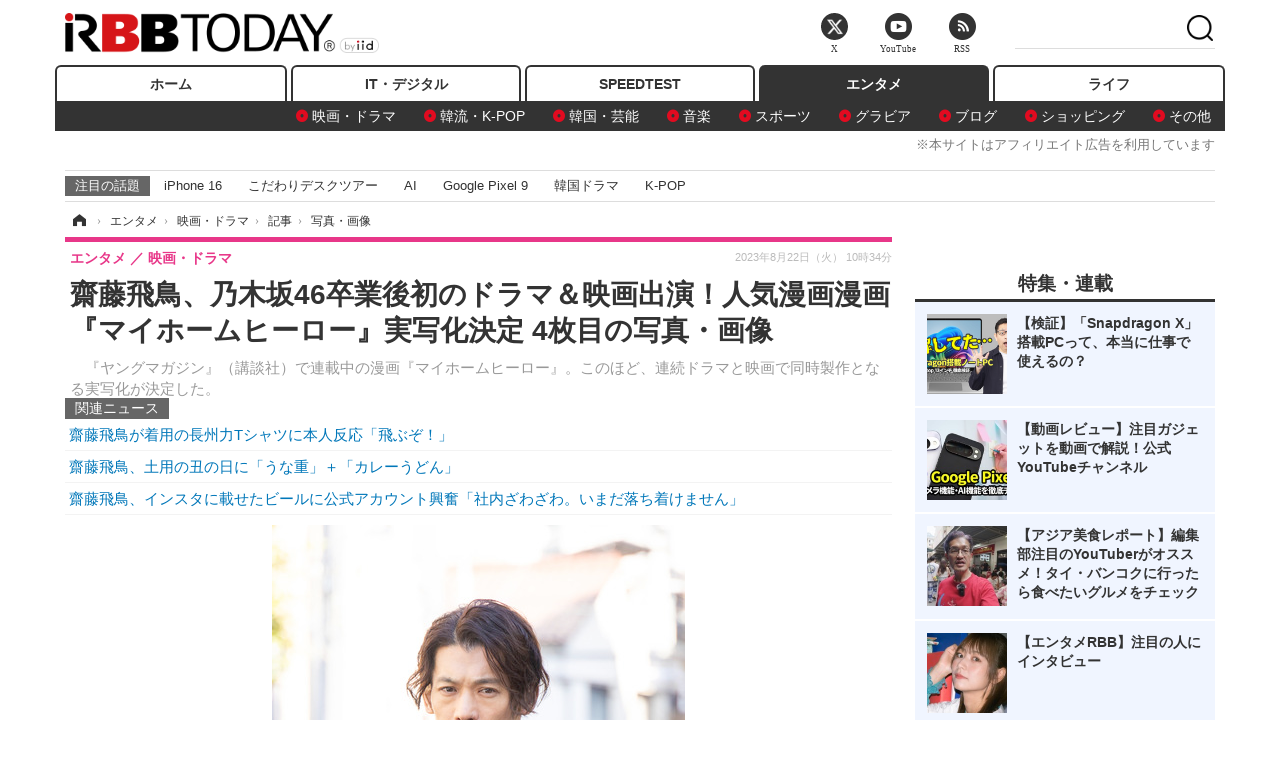

--- FILE ---
content_type: text/html; charset=utf-8
request_url: https://www.rbbtoday.com/article/img/2023/08/22/211900/777110.html
body_size: 12178
content:
<!doctype html>
<html lang="ja" prefix="og: http://ogp.me/ns#">
<head>
<meta charset="UTF-8">
<meta name="viewport" content="width=1170">
<meta property="fb:app_id" content="213710028647386">
<link rel="stylesheet" href="/base/css/a.css?__=2025122404">
<script type="text/javascript">
(function(w,k,v,k2,v2) {
  w[k]=v; w[k2]=v2;
  var val={}; val[k]=v; val[k2]=v2;
  (w.dataLayer=w.dataLayer||[]).push(val);
})(window, 'tpl_name', 'pages/image', 'tpl_page', 'image');
</script>
<script src="/base/scripts/jquery-2.1.3.min.js"></script>
<script type="text/javascript" async src="/base/scripts/a.min.js?__=2025122404"></script>




<!-- Facebook Pixel Code -->
<script>
!function(f,b,e,v,n,t,s){if(f.fbq)return;n=f.fbq=function(){n.callMethod?
n.callMethod.apply(n,arguments):n.queue.push(arguments)};if(!f._fbq)f._fbq=n;
n.push=n;n.loaded=!0;n.version='2.0';n.queue=[];t=b.createElement(e);t.async=!0;
t.src=v;s=b.getElementsByTagName(e)[0];s.parentNode.insertBefore(t,s)}(window,
document,'script','https://connect.facebook.net/en_US/fbevents.js');
fbq('init', '1665201680438262');
fbq('track', 'PageView');
</script>
<noscript><img height="1" width="1" style="display:none"
src="https://www.facebook.com/tr?id=1665201680438262&ev=PageView&noscript=1"
/></noscript>
<!-- DO NOT MODIFY -->
<!-- End Facebook Pixel Code -->




    <title>齋藤飛鳥、乃木坂46卒業後初のドラマ＆映画出演！人気漫画漫画『マイホームヒーロー』実写化決定 4枚目の写真・画像 | RBB TODAY</title>
  <meta name="keywords" content="齋藤飛鳥、乃木坂46卒業後初のドラマ＆映画出演！人気漫画漫画『マイホームヒーロー』実写化決定,画像,写真,ニュース,RBB TODAY">
  <meta name="description" content="　『ヤングマガジン』（講談社）で連載中の漫画『マイホームヒーロー』。このほど、連続ドラマと映画で同時製作となる実写化が決定した。  （C）山川直輝・朝基まさし/講談社/ドラマ「マイホームヒーロー」製作委員会・MBS 4枚目の写真・画像">
  <meta name="thumbnail" content="https://www.rbbtoday.com/imgs/ogp_f/777110.jpg">

    
        <meta name="twitter:title" content="齋藤飛鳥、乃木坂46卒業後初のドラマ＆映画出演！人気漫画漫画『マイホームヒーロー』実写化決定 4枚目の写真・画像 | RBB TODAY">
    <meta name="twitter:card" content="photo">
    <meta name="twitter:site" content="@RBBTODAY">
    <meta name="twitter:url" content="https://www.rbbtoday.com/article/img/2023/08/22/211900/777110.html">
    <meta name="twitter:image" content="https://www.rbbtoday.com/imgs/p/puvWSRmBT8ymJJcQc2fkhylO-UA3Q0JFREdG/777110.jpg">
  
    <meta property="og:title" content="齋藤飛鳥、乃木坂46卒業後初のドラマ＆映画出演！人気漫画漫画『マイホームヒーロー』実写化決定 4枚目の写真・画像 | RBB TODAY">
  <meta property="og:description" content="　『ヤングマガジン』（講談社）で連載中の漫画『マイホームヒーロー』。このほど、連続ドラマと映画で同時製作となる実写化が決定した。  （C）山川直輝・朝基まさし/講談社/ドラマ「マイホームヒーロー」製作委員会・MBS 4枚目の写真・画像">


<meta property="og:type" content="article">
<meta property="og:site_name" content="RBB TODAY">
<meta property="og:url" content="https://www.rbbtoday.com/article/img/2023/08/22/211900/777110.html">
<meta property="og:image" content="https://www.rbbtoday.com/imgs/ogp_f/777110.jpg">

<link rel="apple-touch-icon" sizes="76x76" href="/base/images/touch-icon-76.png">
<link rel="apple-touch-icon" sizes="120x120" href="/base/images/touch-icon-120.png">
<link rel="apple-touch-icon" sizes="152x152" href="/base/images/touch-icon-152.png">
<link rel="apple-touch-icon" sizes="180x180" href="/base/images/touch-icon-180.png">

<meta name='robots' content='max-image-preview:large' /><script>var dataLayer = dataLayer || [];dataLayer.push({'customCategory': 'entertainment','customSubCategory': 'movie','customProvider': 'RBBTODAY','customAuthorId': '200','customAuthorName': 'KT','customPrimaryGigaId': '1607','customPrimaryGigaName': 'ビデオニュース'});</script><meta name="cXenseParse:iid-articleid" content="211900">
<meta name="cXenseParse:iid-article-title" content="齋藤飛鳥、乃木坂46卒業後初のドラマ＆映画出演！人気漫画漫画『マイホームヒーロー』実写化決定">
<meta name="cXenseParse:iid-page-type" content="画像ページ">
<meta name="cXenseParse:iid-page-name" content="image">
<meta name="cXenseParse:iid-category" content="エンタメ">
<meta name="cXenseParse:iid-subcategory" content="映画・ドラマ">
<meta name="cXenseParse:iid-hidden-adsense" content="false">
<meta name="cXenseParse:iid-hidden-other-ad" content="false">
<meta name="cXenseParse:iid-giga-name" content="ビデオニュース">
<meta name="cXenseParse:iid-giga-name" content="エンタメトピックス">
<meta name="cXenseParse:iid-giga-name" content="トップトピックス">
<meta name="cXenseParse:iid-article-type" content="通常記事">
<meta name="cXenseParse:iid-provider-name" content="RBB TODAY">
<meta name="cXenseParse:author" content="KT">
<meta name="cXenseParse:recs:publishtime" content="2023-08-22T10:34:27+0900">
<meta name="cxenseparse:iid-publish-yyyy" content="2023">
<meta name="cxenseparse:iid-publish-yyyymm" content="202308">
<meta name="cxenseparse:iid-publish-yyyymmdddd" content="20230822">
<script async src="https://cdn.cxense.com/track_banners_init.js"></script>
<link rel="canonical" href="https://www.rbbtoday.com/article/img/2023/08/22/211900/777108.html">
<link rel="alternate" media="only screen and (max-width: 640px)" href="https://s.rbbtoday.com/article/img/2023/08/22/211900/777110.html">
<link rel="alternate" type="application/rss+xml" title="RSS" href="https://www.rbbtoday.com/rss20/index.rdf">

</head>

<body class="thm-page-arti-image page-cate--entertainment page-cate--entertainment-movie page-subcate--movie" data-nav="entertainment">
<noscript><iframe src="//www.googletagmanager.com/ns.html?id=GTM-W379ZD"
height="0" width="0" style="display:none;visibility:hidden"></iframe></noscript>
<script>
(function(w,d,s,l,i){w[l]=w[l]||[];w[l].push({'gtm.start':
new Date().getTime(),event:'gtm.js'});var f=d.getElementsByTagName(s)[0],
j=d.createElement(s),dl=l!='dataLayer'?'&l='+l:'';j.async=true;j.src=
'//www.googletagmanager.com/gtm.js?id='+i+dl;f.parentNode.insertBefore(j,f);
})(window,document,'script','dataLayer','GTM-W379ZD');
</script>

<header class="thm-header">
  <div class="header-wrapper cf">
<div class="header-logo">
  <a class="link" href="https://www.rbbtoday.com/" data-sub-title=""><img class="logo" src="/base/images/header-logo.2025122404.png" alt="RBB TODAY | ブロードバンド情報サイト"></a>
</div>
  </div>
<nav class="thm-nav global-nav js-global-nav"><ul class="nav-main-menu js-main-menu"><li class="item js-nav-home nav-home"><a class="link" href="/">ホーム</a><ul class="nav-sub-menu js-sub-menu"></ul><!-- /.nav-sub-menu --></li><!-- /.item --><li class="item js-nav-digital nav-digital"><a class="link" href="/category/digital/">IT・デジタル</a><ul class="nav-sub-menu js-sub-menu"><li class="sub-item"><a  class="link" href="/category/digital/mobilebiz/latest/">スマートフォン</a></li><li class="sub-item"><a  class="link" href="/category/digital/neta/latest/">ネタ</a></li><li class="sub-item"><a  class="link" href="/category/digital/gadget/latest/">ガジェット・ツール</a></li><li class="sub-item"><a  class="link" href="/category/digital/shopping/latest/">ショッピング</a></li><li class="sub-item"><a  class="link" href="/category/digital/others/latest/">その他</a></li></ul><!-- /.nav-sub-menu --></li><!-- /.item --><li class="item js-nav-speed nav-speed"><a class="link" href="https://speed.rbbtoday.com/" target="_blank" rel="noopener">SPEEDTEST</a></li><li class="item js-nav-entertainment nav-entertainment"><a class="link" href="/category/entertainment/">エンタメ</a><ul class="nav-sub-menu js-sub-menu"><li class="sub-item"><a  class="link" href="/category/entertainment/movie/latest/">映画・ドラマ</a></li><li class="sub-item"><a  class="link" href="/category/entertainment/korea/latest/">韓流・K-POP</a></li><li class="sub-item"><a  class="link" href="/category/entertainment/korea-entertainment/latest/">韓国・芸能</a></li><li class="sub-item"><a  class="link" href="/category/entertainment/music/latest/">音楽</a></li><li class="sub-item"><a  class="link" href="/category/entertainment/sports/latest/">スポーツ</a></li><li class="sub-item"><a  class="link" href="/category/entertainment/gravure/latest/">グラビア</a></li><li class="sub-item"><a  class="link" href="/category/entertainment/blog/latest/">ブログ</a></li><li class="sub-item"><a  class="link" href="/category/entertainment/shopping/latest/">ショッピング</a></li><li class="sub-item"><a  class="link" href="/category/entertainment/others/latest/">その他</a></li></ul><!-- /.nav-sub-menu --></li><!-- /.item --><li class="item js-nav-life nav-life"><a class="link" href="/category/life/">ライフ</a><ul class="nav-sub-menu js-sub-menu"><li class="sub-item"><a  class="link" href="/category/life/life-gourmet/latest/">グルメ</a></li><li class="sub-item"><a  class="link" href="/category/life/pet/latest/">ペット</a></li><li class="sub-item"><a  class="link" href="/category/life/shopping/latest/">ショッピング</a></li><li class="sub-item"><a  class="link" href="/category/life/others/latest/">その他</a></li></ul><!-- /.nav-sub-menu --></li><!-- /.item --></ul><!-- /.nav-main-menu --></nav><!-- /.thm-nav --><div style="font-size: .95em; width: 96%; max-width: 1150px; margin:5px auto 0; color:#777; text-align: right;">※本サイトはアフィリエイト広告を利用しています</div>




<dl class="nav-giga cf ">
 <dt class="heading">注目の話題</dt>
 <dd class="keyword">
  <ul>
      <li class="item"><a class="link" href="https://www.rbbtoday.com/article/2024/09/22/223225.html"  target="_blank">iPhone 16</a></li>
      <li class="item"><a class="link" href="https://www.rbbtoday.com/special/4513/recent/" >こだわりデスクツアー</a></li>
      <li class="item"><a class="link" href="https://www.rbbtoday.com/special/2497/recent/"  target="_blank">AI</a></li>
      <li class="item"><a class="link" href="https://www.rbbtoday.com/article/2024/08/23/222587.html"  target="_blank">Google Pixel 9</a></li>
      <li class="item"><a class="link" href="https://www.rbbtoday.com/special/1600/recent/"  target="_blank">韓国ドラマ</a></li>
      <li class="item"><a class="link" href="https://www.rbbtoday.com/special/4579/recent/K-POP"  target="_blank">K-POP</a></li>
  </ul>
 </dd>
</dl>

<!-- global_nav -->
</header>

<div class="thm-body cf">
  <div class="breadcrumb">
<span id="breadcrumbTop"><a class="link" href="https://www.rbbtoday.com/"><span class="item icon icon-bc--home">ホーム</span></a></span>
<i class="separator icon icon-bc--arrow"> › </i>
<span id="BreadcrumbSecond">
  <a class="link" href="/category/entertainment/">
    <span class="item icon icon-bc--entertainment">エンタメ</span>
  </a>
</span>
<i class="separator icon icon-bc--arrow"> › </i>
<span id="BreadcrumbThird">
  <a class="link" href="/category/entertainment/movie/latest/">
    <span class="item icon icon-bc--movie">映画・ドラマ</span>
  </a>
</span>
<i class="separator icon icon-bc--arrow"> › </i>

    <span id="breadcrumbLast"><a class="link" href="/article/2023/08/22/211900.html"><span class="item icon icon-bc--article">記事</span></a></span>
    <i class="separator icon icon-bc--arrow"> › </i>

    <span class="item">写真・画像</span>
  </div>
  <main class="thm-main">
<header class="arti-header">
  <a href="/article/2023/08/22/211900.html?from=image-page-title" class="link-image-page-title">    <h1 class="head">齋藤飛鳥、乃木坂46卒業後初のドラマ＆映画出演！人気漫画漫画『マイホームヒーロー』実写化決定 4枚目の写真・画像</h1>
  </a>  <p class="arti-summary">　『ヤングマガジン』（講談社）で連載中の漫画『マイホームヒーロー』。このほど、連続ドラマと映画で同時製作となる実写化が決定した。</p>
  <div class="group">
    <span class="category-group-name">エンタメ</span>
    <span class="category-name">映画・ドラマ</span>
  </div>
  <div class="date">
    <time class="pubdate" itemprop="datePublished" datetime="2023-08-22T10:34:27+09:00">2023年8月22日（火） 10時34分</time>
  </div>
</header>


<section class="main-pickup pickup">
  <h2 class="caption">関連ニュース</h2>
  <ul class="pickup-list">
      <li class="item item--line"><a class="link" href="/article/2023/08/02/211283.html">齋藤飛鳥が着用の長州力Tシャツに本人反応「飛ぶぞ！」<time class="date" datetime="2023-08-02T14:36:29+09:00"></time></a></li>
      <li class="item item--line"><a class="link" href="/article/2023/07/30/211202.html">齋藤飛鳥、土用の丑の日に「うな重」＋「カレーうどん」<time class="date" datetime="2023-07-30T17:05:40+09:00"></time></a></li>
      <li class="item item--line"><a class="link" href="/article/2023/07/22/210951.html">齋藤飛鳥、インスタに載せたビールに公式アカウント興奮「社内ざわざわ。いまだ落ち着けません」<time class="date" datetime="2023-07-22T11:53:57+09:00"></time></a></li>
  </ul><!-- /.pickup-list -->
</section><div class="arti-content arti-content--image">
  <div class="figure-area figure-area--zoom">
    <figure class="figure">
  
  <a class="link" href="/article/img/2023/08/22/211900/777111.html"><img class="image" src="/imgs/p/5Mv003Y5bG8YWlzdSjWJq4VMdEMsQ0JFREdG/777110.jpg" alt="（C）山川直輝・朝基まさし/講談社/ドラマ「マイホームヒーロー」製作委員会・MBS" width="413" height="620"></a>
      <figcaption class="figcaption">
        <span class="caption">（C）山川直輝・朝基まさし/講談社/ドラマ「マイホームヒーロー」製作委員会・MBS</span>
      </figcaption>
    </figure>
  </div>
  <div class="figure-pagination">
    <ul class="paging-list">
      <li class="item paging-prev"><a class="link icon icon--paging-prev" href="/article/img/2023/08/22/211900/777109.html">前の画像</a></li>
      <li class="item paging-next"><a class="link icon icon--paging-next" href="/article/img/2023/08/22/211900/777111.html">次の画像</a></li>
      <li class="item paging-back">
        <a class="link icon icon--paging-back" href="/article/2023/08/22/211900.html">この記事へ戻る
          <span class="count">4/10</span>
        </a>
      </li>
    </ul>
  </div>


</div>
<ul class="thumb-list cf">

  <li class="item">
    <a class="link" href="/article/img/2023/08/22/211900/777108.html">
      <img class="image" src="/imgs/p/0bAjJyffzYxYtm1NgnP1fE1PNkE4Q0JFREdG/777108.jpg" alt="（C）山川直輝・朝基まさし/講談社/ドラマ「マイホームヒーロー」製作委員会・MBS" width="120" height="120">
    </a>
  </li>

  <li class="item">
    <a class="link" href="/article/img/2023/08/22/211900/777112.html">
      <img class="image" src="/imgs/p/0bAjJyffzYxYtm1NgnP1fE1PNkE4Q0JFREdG/777112.jpg" alt="（C）山川直輝・朝基まさし/講談社/ドラマ「マイホームヒーロー」製作委員会・MBS" width="120" height="120">
    </a>
  </li>

  <li class="item">
    <a class="link" href="/article/img/2023/08/22/211900/777109.html">
      <img class="image" src="/imgs/p/0bAjJyffzYxYtm1NgnP1fE1PNkE4Q0JFREdG/777109.jpg" alt="（C）山川直輝・朝基まさし/講談社/ドラマ「マイホームヒーロー」製作委員会・MBS" width="120" height="120">
    </a>
  </li>

  <li class="item">
    <a class="link" href="/article/img/2023/08/22/211900/777110.html">
      <img class="image" src="/imgs/p/0bAjJyffzYxYtm1NgnP1fE1PNkE4Q0JFREdG/777110.jpg" alt="（C）山川直輝・朝基まさし/講談社/ドラマ「マイホームヒーロー」製作委員会・MBS" width="120" height="120">
    </a>
  </li>

  <li class="item">
    <a class="link" href="/article/img/2023/08/22/211900/777111.html">
      <img class="image" src="/imgs/p/0bAjJyffzYxYtm1NgnP1fE1PNkE4Q0JFREdG/777111.jpg" alt="（C）山川直輝・朝基まさし/講談社/ドラマ「マイホームヒーロー」製作委員会・MBS" width="120" height="120">
    </a>
  </li>

  <li class="item">
    <a class="link" href="/article/img/2023/08/22/211900/777116.html">
      <img class="image" src="/imgs/p/0bAjJyffzYxYtm1NgnP1fE1PNkE4Q0JFREdG/777116.jpg" alt="（C）山川直輝・朝基まさし/講談社/ドラマ「マイホームヒーロー」製作委員会・MBS" width="120" height="120">
    </a>
  </li>

  <li class="item">
    <a class="link" href="/article/img/2023/08/22/211900/777115.html">
      <img class="image" src="/imgs/p/0bAjJyffzYxYtm1NgnP1fE1PNkE4Q0JFREdG/777115.jpg" alt="（C）山川直輝・朝基まさし/講談社/ドラマ「マイホームヒーロー」製作委員会・MBS" width="120" height="120">
    </a>
  </li>

  <li class="item">
    <a class="link" href="/article/img/2023/08/22/211900/777113.html">
      <img class="image" src="/imgs/p/0bAjJyffzYxYtm1NgnP1fE1PNkE4Q0JFREdG/777113.jpg" alt="（C）山川直輝・朝基まさし/講談社/ドラマ「マイホームヒーロー」製作委員会・MBS" width="120" height="120">
    </a>
  </li>

  <li class="item">
    <a class="link" href="/article/img/2023/08/22/211900/777114.html">
      <img class="image" src="/imgs/p/0bAjJyffzYxYtm1NgnP1fE1PNkE4Q0JFREdG/777114.jpg" alt="（C）山川直輝・朝基まさし/講談社/ドラマ「マイホームヒーロー」製作委員会・MBS" width="120" height="120">
    </a>
  </li>

  <li class="item">
    <a class="link" href="/article/img/2023/08/22/211900/777107.html">
      <img class="image" src="/imgs/p/0bAjJyffzYxYtm1NgnP1fE1PNkE4Q0JFREdG/777107.jpg" alt="（C）山川直輝・朝基まさし/講談社" width="120" height="120">
    </a>
  </li>
</ul>


<script class="recruitment-box-updater"
    data-instance-id="box1"
    data-limit="6"
    data-start="1"
    src="/base/scripts/recruitmentBoxUpdater.js?2025072801"
    data-api-url="https://recruitbox.media.iid.jp/sites/rbbtoday.com.json">
</script>

<section class="main-pickup">
  <h2 class="caption">編集部おすすめの記事</h2>
  <ul class="pickup-list cf">


    <li class="item item--box item--cate-entertainment item--cate-entertainment-blog item--subcate-blog"><a class="link" href="/article/2023/08/02/211283.html?pickup_list_click1=true">
      <article class="pickup-content">
        <img class="figure" src="/imgs/square_large/775175.jpg" alt="齋藤飛鳥が着用の長州力Tシャツに本人反応「飛ぶぞ！」 画像" width="140" height="140">
        <span class="figcaption">齋藤飛鳥が着用の長州力Tシャツに本人反応「飛ぶぞ！」<time class="date" datetime="2023-08-02T14:36:29+09:00">2023.8.2(水) 14:36</time></span>
      </article>
    </a></li>

    <li class="item item--box item--cate-entertainment item--cate-entertainment-blog item--subcate-blog"><a class="link" href="/article/2023/07/30/211202.html?pickup_list_click2=true">
      <article class="pickup-content">
        <img class="figure" src="/imgs/square_large/774953.jpg" alt="齋藤飛鳥、土用の丑の日に「うな重」＋「カレーうどん」 画像" width="140" height="140">
        <span class="figcaption">齋藤飛鳥、土用の丑の日に「うな重」＋「カレーうどん」<time class="date" datetime="2023-07-30T17:05:40+09:00">2023.7.30(日) 17:05</time></span>
      </article>
    </a></li>

    <li class="item item--box item--cate-entertainment item--cate-entertainment-others item--subcate-others"><a class="link" href="/article/2023/07/22/210951.html?pickup_list_click3=true">
      <article class="pickup-content">
        <img class="figure" src="/imgs/square_large/774141.jpg" alt="齋藤飛鳥、インスタに載せたビールに公式アカウント興奮「社内ざわざわ。いまだ落ち着けません」 画像" width="140" height="140">
        <span class="figcaption">齋藤飛鳥、インスタに載せたビールに公式アカウント興奮「社内ざわざわ。いまだ落ち着けません」<time class="date" datetime="2023-07-22T11:53:57+09:00">2023.7.22(土) 11:53</time></span>
      </article>
    </a></li>

    <li class="item item--box item--cate-entertainment item--cate-entertainment-sports item--subcate-sports"><a class="link" href="/article/2023/08/21/211877.html?pickup_list_click4=true">
      <article class="pickup-content">
        <img class="figure" src="/base/images/noimage.png" alt="夏の甲子園、23日の決勝は仙台育英 vs 慶応高校！ 画像" width="140" height="140">
        <span class="figcaption">夏の甲子園、23日の決勝は仙台育英 vs 慶応高校！<time class="date" datetime="2023-08-21T15:27:16+09:00">2023.8.21(月) 15:27</time></span>
      </article>
    </a></li>
  </ul>
  <ul class="pickup-list">
    <li class="item item--line item--cate-entertainment item--cate-entertainment-music item--subcate-music"><a class="link" href="/article/2023/08/21/211893.html">日本でファンが急増中！第3・4世代ガールズK-POP徹底分析！<time class="date" datetime="2023-08-21T20:01:32+09:00">2023.8.21(月) 20:01</time></a></li>
    <li class="item item--line item--cate-entertainment item--cate-entertainment-movie item--subcate-movie"><a class="link" href="/article/2023/08/21/211868.html">韓国ドラマ『ムービング』、チャン・ヒス役の美少女は誰？<time class="date" datetime="2023-08-21T10:21:17+09:00">2023.8.21(月) 10:21</time></a></li>
    <li class="item item--line item--cate-entertainment item--cate-entertainment-blog item--subcate-blog"><a class="link" href="/article/2023/08/21/211892.html">写真集発売決定のSTU48・高雄さやか、可愛すぎる浴衣姿披露<time class="date" datetime="2023-08-21T18:29:01+09:00">2023.8.21(月) 18:29</time></a></li>
    <li class="item item--line item--cate-entertainment item--cate-entertainment-others item--subcate-others"><a class="link" href="/article/2023/08/21/211891.html">日比美思、自身2度目の写真展に「胸がいっぱい」<time class="date" datetime="2023-08-21T18:27:12+09:00">2023.8.21(月) 18:27</time></a></li>
  </ul>
</section>

<section class="main-feature">
  <h2 class="caption">特集</h2>
  <div class="feature-group">
    <h3 class="feature-title"><a class="link" href="/special/1607/recent/%E3%83%93%E3%83%87%E3%82%AA%E3%83%8B%E3%83%A5%E3%83%BC%E3%82%B9">ビデオニュース</a></h3>
    <ul class="feature-list cf">

      <li class="item item--main item--cate-digital item--cate-digital-mobilebiz item--subcate-mobilebiz"><a class="link" href="/article/2025/10/23/238504.html">
        <article class="feature-content">
          <img class="figure" src="/imgs/p/80QnbhSu7Qc8HqNqhlkEqilOSkHtQ0JFREdG/958263.png" alt="【動画】iPhone Airは「史上最高の普段使い機」か？買ってはいけない人とベストバイな人" width="260" height="173">
          <span class="figcaption">
            <span class="title">【動画】iPhone Airは「史上最高の普段使い機」か？買ってはいけない人とベストバイな人</span>
            <time class="date" datetime="2025-10-23T13:29:02+09:00">2025年10月23日</time>
            <p class="lead">iPhone Airは軽さや薄さが魅力だが発熱や耐久性に不安も。用途…</p>
          </span>
        </article>
      </a></li>

      <li class="item item--sub item--cate-digital item--cate-digital-gadget item--subcate-gadget"><a class="link" href="/article/2025/10/06/237655.html">
        <article class="feature-content">
          <img class="figure" src="/imgs/p/80QnbhSu7Qc8HqNqhlkEqilOSkHtQ0JFREdG/953076.png" alt="【Oura Ring 4】もうスマートウォッチには戻れない？“指輪”で健康管理する時代が来た【徹底レビュー】" width="260" height="173">
          <span class="figcaption">
            <span class="title">【Oura Ring 4】もうスマートウォッチには戻れない？“指輪”で健康管理する時代が来た【徹底レビュー】</span>
            <time class="date" datetime="2025-10-06T14:46:20+09:00">2025年10月6日</time>
          </span>
        </article>
      </a></li>

      <li class="item item--sub item--cate-life item--cate-life-life-gourmet item--subcate-life-gourmet"><a class="link" href="/article/2025/07/15/233315.html">
        <article class="feature-content">
          <img class="figure" src="/imgs/p/80QnbhSu7Qc8HqNqhlkEqilOSkHtQ0JFREdG/927830.jpg" alt="堺雅人が“巨大ナゲット型ハンマー”を振り下ろす！マクドナルド新CMで「Mr.トクニナルド」として再登場" width="260" height="173">
          <span class="figcaption">
            <span class="title">堺雅人が“巨大ナゲット型ハンマー”を振り下ろす！マクドナルド新CMで「Mr.トクニナルド」として再登場</span>
            <time class="date" datetime="2025-07-15T12:09:43+09:00">2025年7月15日</time>
          </span>
        </article>
      </a></li>
    </ul>
  </div>
  <div class="feature-group">
    <h3 class="feature-title"><a class="link" href="/special/3312/recent/%E3%82%A8%E3%83%B3%E3%82%BF%E3%83%A1%E3%83%88%E3%83%94%E3%83%83%E3%82%AF%E3%82%B9">エンタメトピックス</a></h3>
    <ul class="feature-list cf">

      <li class="item item--main item--cate-entertainment item--cate-entertainment-blog item--subcate-blog"><a class="link" href="/article/2026/01/21/242678.html">
        <article class="feature-content">
          <img class="figure" src="/base/images/noimage.png" alt="人気YouTuber・いけちゃん、インド渡航動画で炎上......現地メディア＆SNSユーザーから批判" width="260" height="173">
          <span class="figcaption">
            <span class="title">人気YouTuber・いけちゃん、インド渡航動画で炎上......現地メディア＆SNSユーザーから批判</span>
            <time class="date" datetime="2026-01-21T21:54:54+09:00">2026年1月21日</time>
            <p class="lead">YouTuberいけちゃんのインド旅行動画が差別的表現や事故画像使…</p>
          </span>
        </article>
      </a></li>

      <li class="item item--sub item--cate-entertainment item--cate-entertainment-others item--subcate-others"><a class="link" href="/article/2026/01/21/242675.html">
        <article class="feature-content">
          <img class="figure" src="/imgs/p/80QnbhSu7Qc8HqNqhlkEqilOSkHtQ0JFREdG/982542.jpg" alt="TBSラジオ、『特別番組 久米宏 ラジオなんですけど』2月7日放送決定......進行は元TBSアナ・堀井美香" width="260" height="173">
          <span class="figcaption">
            <span class="title">TBSラジオ、『特別番組 久米宏 ラジオなんですけど』2月7日放送決定......進行は元TBSアナ・堀井美香</span>
            <time class="date" datetime="2026-01-21T21:53:15+09:00">2026年1月21日</time>
          </span>
        </article>
      </a></li>

      <li class="item item--sub item--cate-entertainment item--cate-entertainment-music item--subcate-music"><a class="link" href="/article/2026/01/21/242671.html">
        <article class="feature-content">
          <img class="figure" src="/imgs/p/80QnbhSu7Qc8HqNqhlkEqilOSkHtQ0JFREdG/982414.png" alt="レディー・ガガ、来日公演記念のYouTube特番を24日配信決定！ 人気楽曲MVを約80分にわたり一挙オンエア" width="260" height="173">
          <span class="figcaption">
            <span class="title">レディー・ガガ、来日公演記念のYouTube特番を24日配信決定！ 人気楽曲MVを約80分にわたり一挙オンエア</span>
            <time class="date" datetime="2026-01-21T17:50:26+09:00">2026年1月21日</time>
          </span>
        </article>
      </a></li>
    </ul>
  </div>
  <div class="feature-group">
    <h3 class="feature-title"><a class="link" href="/special/3309/recent/%E3%83%88%E3%83%83%E3%83%97%E3%83%88%E3%83%94%E3%83%83%E3%82%AF%E3%82%B9">トップトピックス</a></h3>
    <ul class="feature-list cf">

      <li class="item item--main item--cate-life item--cate-life-life-gourmet item--subcate-life-gourmet"><a class="link" href="/article/2026/01/21/242679.html">
        <article class="feature-content">
          <img class="figure" src="/imgs/p/80QnbhSu7Qc8HqNqhlkEqilOSkHtQ0JFREdG/982519.jpg" alt="長崎角煮まんじゅうの専門店・岩崎本舗、バレンタイン限定の遊び心ある新商品を販売！" width="260" height="173">
          <span class="figcaption">
            <span class="title">長崎角煮まんじゅうの専門店・岩崎本舗、バレンタイン限定の遊び心ある新商品を販売！</span>
            <time class="date" datetime="2026-01-21T21:55:13+09:00">2026年1月21日</time>
            <p class="lead">岩崎本舗がバレンタインチョコ風の角煮まんじゅうやギフトセッ…</p>
          </span>
        </article>
      </a></li>

      <li class="item item--sub item--cate-entertainment item--cate-entertainment-blog item--subcate-blog"><a class="link" href="/article/2026/01/21/242678.html">
        <article class="feature-content">
          <img class="figure" src="/base/images/noimage.png" alt="人気YouTuber・いけちゃん、インド渡航動画で炎上......現地メディア＆SNSユーザーから批判" width="260" height="173">
          <span class="figcaption">
            <span class="title">人気YouTuber・いけちゃん、インド渡航動画で炎上......現地メディア＆SNSユーザーから批判</span>
            <time class="date" datetime="2026-01-21T21:54:54+09:00">2026年1月21日</time>
          </span>
        </article>
      </a></li>

      <li class="item item--sub item--cate-life item--cate-life-life-gourmet item--subcate-life-gourmet"><a class="link" href="/article/2026/01/21/242677.html">
        <article class="feature-content">
          <img class="figure" src="/imgs/p/80QnbhSu7Qc8HqNqhlkEqilOSkHtQ0JFREdG/982513.jpg" alt="ローソン、価格そのまま約50%増量「盛りすぎチャレンジ」27日より開催！弁当もスイーツも約1.5倍！" width="260" height="173">
          <span class="figcaption">
            <span class="title">ローソン、価格そのまま約50%増量「盛りすぎチャレンジ」27日より開催！弁当もスイーツも約1.5倍！</span>
            <time class="date" datetime="2026-01-21T21:53:57+09:00">2026年1月21日</time>
          </span>
        </article>
      </a></li>
    </ul>
  </div>
</section>

<section class="main-feature linkbox">
  <div class="feature-group">
  <h2 class="caption">ピックアップ</h2>
  <ul class="feature-list cf">

      <li class="item item--sub"><a class="link" href="https://www.rbbtoday.com/special/1766/recent/"  target="_blank" >
        <article class="feature-content">

          <img class="figure" src="/imgs/p/80QnbhSu7Qc8HqNqhlkEqilOSkHtQ0JFREdG/525439.jpg" alt="【特集】インタビュー" width="260" height="173">
          <span class="figcaption">
            <span class="title">【特集】インタビュー</span>
           </span>
        </article>
      </a></li>
      <li class="item item--sub"><a class="link" href="/special/4170/recent/%E3%82%A8%E3%83%B3%E3%82%B8%E3%83%8B%E3%82%A2%E5%A5%B3%E5%AD%90"  target="_blank" >
        <article class="feature-content">

          <img class="figure" src="/imgs/p/80QnbhSu7Qc8HqNqhlkEqilOSkHtQ0JFREdG/511972.jpg" alt="連載・今週のエンジニア女子" width="260" height="173">
          <span class="figcaption">
            <span class="title">連載・今週のエンジニア女子</span>
           </span>
        </article>
      </a></li>
      <li class="item item--sub"><a class="link" href="/special/4264/recent/%E8%BF%91%E6%9C%AA%E6%9D%A5%EF%BC%81%E3%82%B9%E3%83%9E%E3%83%BC%E3%83%88%E3%83%AD%E3%83%83%E3%82%AF%E3%81%AE%E4%B8%96%E7%95%8C"  target="_blank" >
        <article class="feature-content">

          <img class="figure" src="/imgs/p/80QnbhSu7Qc8HqNqhlkEqilOSkHtQ0JFREdG/515384.jpg" alt="【特集】近未来！スマートロックの世界" width="260" height="173">
          <span class="figcaption">
            <span class="title">【特集】近未来！スマートロックの世界</span>
           </span>
        </article>
      </a></li>
  </ul>
  </div>
</section>

<section class="main-ranking">
  <h3 class="caption">エンタメ アクセスランキング</h3>
  <ol class="ranking-list">

    <li class="item item--cate-entertainment item--cate-entertainment-korea-entertainment item--subcate-korea-entertainment rank rank--first">
    <a class="link" href="/article/2026/01/20/242542.html">
      <article class="ranking-content">
        <img class="figure" src="/imgs/img_related_m/981770.jpg" alt="「王の帰還」EXO、待望のカムバック！2年6カ月ぶりの新AL『REVERXE』ついに解禁" width="260" height="173">
        <h4 class="figcaption">「王の帰還」EXO、待望のカムバック！2年6カ月ぶりの新AL『REVERXE』ついに解禁<time class="date" datetime="2026-01-20T11:17:13+09:00">2026年1月20日 11:17</time></h4>
      </article>
    </a></li>

    <li class="item item--cate-entertainment item--cate-entertainment-korea-entertainment item--subcate-korea-entertainment rank rank--second">
    <a class="link" href="/article/2026/01/19/242508.html">
      <article class="ranking-content">
        <img class="figure" src="/imgs/img_related_m/981581.jpg" alt="元東方神起・ジュンス、ミュージカル進出後に収益大幅アップ？「アイドル時代より100倍…」" width="260" height="173">
        <h4 class="figcaption">元東方神起・ジュンス、ミュージカル進出後に収益大幅アップ？「アイドル時代より100倍…」<time class="date" datetime="2026-01-19T15:47:15+09:00">2026年1月19日 15:47</time></h4>
      </article>
    </a></li>

    <li class="item item--cate-entertainment item--cate-entertainment-korea-entertainment item--subcate-korea-entertainment rank rank--third">
    <a class="link" href="/article/2026/01/19/242504.html">
      <article class="ranking-content">
        <img class="figure" src="/imgs/img_related_m/981547.jpg" alt="注目は「陸上界のaespa・カリナ」と呼ばれる美人陸上選手　ついにシーズン5に突入する『脱出おひとり島』" width="260" height="173">
        <h4 class="figcaption">注目は「陸上界のaespa・カリナ」と呼ばれる美人陸上選手　ついにシーズン5に突入する『脱出おひとり島』<time class="date" datetime="2026-01-19T15:17:12+09:00">2026年1月19日 15:17</time></h4>
      </article>
    </a></li>
    <li class="item item--cate-entertainment item--cate-entertainment-korea-entertainment item--subcate-korea-entertainment rank">
    <a class="link" href="/article/2026/01/19/242496.html">
      <article class="ranking-content">
        <h4 class="title">TWS、デビュー2周年記念イベント「Sparkling Days」開催へ！モーションティザー公開<time class="date" datetime="2026-01-19T12:47:19+09:00">2026年1月19日 12:47</time></h4>
      </article>
    </a></li>
    <li class="item item--cate-entertainment item--cate-entertainment-korea-entertainment item--subcate-korea-entertainment rank">
    <a class="link" href="/article/2026/01/18/242457.html">
      <article class="ranking-content">
        <h4 class="title">『ボイプラ2』発のALPHA DRIVE ONE、チャート好調のまま音楽番組に出演！強烈な存在感<time class="date" datetime="2026-01-18T11:47:12+09:00">2026年1月18日 11:47</time></h4>
      </article>
    </a></li>
    <li class="item item--cate-entertainment item--cate-entertainment-movie item--subcate-movie rank">
    <a class="link" href="/article/2024/09/26/223334.html">
      <article class="ranking-content">
        <h4 class="title">新木優子、伊藤英明の“狂気の演技”に敬服「本当に勉強になりました」<time class="date" datetime="2024-09-26T20:49:27+09:00">2024年9月26日 20:49</time></h4>
      </article>
    </a></li>
    <li class="item item--cate-entertainment item--cate-entertainment-others item--subcate-others rank">
    <a class="link" href="/article/2020/06/01/179428.html">
      <article class="ranking-content">
        <h4 class="title">USJ、6月19日から地域限定で営業再開！大阪府民限定のソフトオープンも実施<time class="date" datetime="2020-06-01T17:02:38+09:00">2020年6月1日 17:02</time></h4>
      </article>
    </a></li>
    <li class="item item--cate-entertainment item--cate-entertainment-korea-entertainment item--subcate-korea-entertainment rank">
    <a class="link" href="/article/2026/01/16/242417.html">
      <article class="ranking-content">
        <h4 class="title">松嶋菜々子×竹野内豊主演の名作が原作　パク・ミニョン、新ドラマの“本読み”でウィ・ハジュンと息ぴったり<time class="date" datetime="2026-01-16T15:47:17+09:00">2026年1月16日 15:47</time></h4>
      </article>
    </a></li>
    <li class="item item--cate-entertainment item--cate-entertainment-movie item--subcate-movie rank">
    <a class="link" href="/article/2022/05/22/198705.html">
      <article class="ranking-content">
        <h4 class="title">注目の“静御前の舞”！『鎌倉殿の13人』第20話<time class="date" datetime="2022-05-22T16:57:10+09:00">2022年5月22日 16:57</time></h4>
      </article>
    </a></li>
    <li class="item item--cate-entertainment item--cate-entertainment-korea-entertainment item--subcate-korea-entertainment rank">
    <a class="link" href="/article/2026/01/20/242587.html">
      <article class="ranking-content">
        <h4 class="title">“ヒョプ様”こと俳優チェ・ジョンヒョプ、光の下で温かい微笑み…新ドラマポスターに視線集中<time class="date" datetime="2026-01-20T16:47:15+09:00">2026年1月20日 16:47</time></h4>
      </article>
    </a></li>
  </ol>
  <p class="more"><a class="link" href="/article/ranking/">
    <span class="inner">アクセスランキングをもっと見る</span>
  </a></p>
</section>


<script src="https://one.adingo.jp/tag/rbbtoday/bc13520a-743a-4c1e-a172-ed754bb92a92.js"></script>

  </main>
  <aside class="thm-aside">




<script type="text/x-handlebars-template" id="box-pickup-list-69713fa0b7b3b">
{{#*inline &quot;li&quot;}}
&lt;li class=&quot;item&quot;&gt;
  &lt;a class=&quot;link&quot; href=&quot;{{link}}&quot; target=&quot;{{target}}&quot; rel=&quot;{{rel}}&quot;&gt;
    &lt;article class=&quot;side-content&quot;&gt;
      {{#if image_url}}
      &lt;img class=&quot;figure&quot; src=&quot;{{image_url}}&quot; alt=&quot;&quot; width=&quot;{{width}}&quot; height=&quot;{{height}}&quot;&gt;
      {{/if}}
      &lt;span class=&quot;figcaption&quot;&gt;
      &lt;span class=&quot;title&quot;&gt;{{{link_text}}}&lt;/span&gt;
{{#if attributes.subtext}}
      &lt;p class=&quot;caption&quot;&gt;{{{attributes.subtext}}}&lt;/p&gt;
{{/if}}
    &lt;/span&gt;
    &lt;/article&gt;
  &lt;/a&gt;
&lt;/li&gt;
{{/inline}}

&lt;h2 class=&quot;caption&quot;&gt;&lt;span class=&quot;inner&quot;&gt;特集・連載&lt;/span&gt;&lt;/h2&gt;
&lt;ul class=&quot;pickup-list&quot;&gt;
{{#each items}}
{{&gt; li}}
{{/each}}
&lt;/ul&gt;
</script>
<section class="sidebox sidebox-pickup special"
        data-link-label="特集・連載" data-max-link="5"
        data-template-id="box-pickup-list-69713fa0b7b3b" data-image-path="/square_large"
        data-no-image="" data-with-image="yes"
        data-highlight-image-path=""
        data-with-subtext="yes"></section>
<section class="sidebox sidebox-news">
  <h2 class="caption"><span class="inner">最新ニュース</span></h2>
  <ul class="news-list">

<li class="item item--highlight">
  <a class="link" href="/article/2026/01/21/242679.html"><article class="side-content">
    <img class="figure" src="/imgs/p/ZVQDFTN5UqxVE2Ad94_CpClOJkGwQ0JFREdG/982519.jpg" alt="長崎角煮まんじゅうの専門店・岩崎本舗、バレンタイン限定の遊び心ある新商品を販売！ 画像" width="360" height="240">
    <span class="figcaption">長崎角煮まんじゅうの専門店・岩崎本舗、バレンタイン限定の遊び心ある新商品を販売！</span>
  </article></a>
</li>

<li class="item">
  <a class="link" href="/article/2026/01/21/242678.html"><article class="side-content">
    <img class="figure" src="/base/images/noimage.png" alt="人気YouTuber・いけちゃん、インド渡航動画で炎上......現地メディア＆SNSユーザーから批判 画像" width="120" height="120">
    <span class="figcaption">人気YouTuber・いけちゃん、インド渡航動画で炎上......現地メディア＆SNSユーザーから批判</span>
  </article></a>
</li>

<li class="item">
  <a class="link" href="/article/2026/01/21/242677.html"><article class="side-content">
    <img class="figure" src="/imgs/p/K1b6_Il35dGfahQhrBXkj01PNkE4QkJFREdG/982513.jpg" alt="ローソン、価格そのまま約50%増量「盛りすぎチャレンジ」27日より開催！弁当もスイーツも約1.5倍！ 画像" width="120" height="120">
    <span class="figcaption">ローソン、価格そのまま約50%増量「盛りすぎチャレンジ」27日より開催！弁当もスイーツも約1.5倍！</span>
  </article></a>
</li>

<li class="item">
  <a class="link" href="/article/2026/01/21/242676.html"><article class="side-content">
    <img class="figure" src="/imgs/p/K1b6_Il35dGfahQhrBXkj01PNkE4QkJFREdG/982525.jpg" alt="チョコレート専門店・ドレンティ、“塩キャラメル味”の新作を販売！阪急うめだ本店＆博多阪急限定 画像" width="120" height="120">
    <span class="figcaption">チョコレート専門店・ドレンティ、“塩キャラメル味”の新作を販売！阪急うめだ本店＆博多阪急限定</span>
  </article></a>
</li>

<li class="item">
  <a class="link" href="/article/2026/01/21/242675.html"><article class="side-content">
    <img class="figure" src="/imgs/p/K1b6_Il35dGfahQhrBXkj01PNkE4QkJFREdG/982542.jpg" alt="TBSラジオ、『特別番組 久米宏 ラジオなんですけど』2月7日放送決定......進行は元TBSアナ・堀井美香 画像" width="120" height="120">
    <span class="figcaption">TBSラジオ、『特別番組 久米宏 ラジオなんですけど』2月7日放送決定......進行は元TBSアナ・堀井美香</span>
  </article></a>
</li>
  </ul>
  <a class="more" href="/article/"><span class="circle-arrow">最新ニュースをもっと見る</span></a>
</section>


<script class="recruitment-box-updater"
    data-instance-id="box2"
    data-limit="4"
    data-start="1"
    src="/base/scripts/recruitmentBoxUpdater.js?2025072801"
    data-api-url="https://recruitbox.media.iid.jp/sites/rbbtoday.com.json">
</script>



<section class="sidebox sidebox-pickup release prtimes2-today ">
  <h2 class="caption">
    <span class="inner">新着リリース一覧</span>
    <img src="https://www.rbbtoday.com/base/images/press_release_provider-prtimes2-today.png" alt="PR TIMES" class="logo">
  </h2>
  <ul class="pickup-list">
    <li class="item">
      <a class="link" href="https://www.rbbtoday.com/release/prtimes2-today/20260122/1192303.html"><article class="side-content">
        <img class="figure" alt="【 三重県 × LEO 】新たな起業家誕生の瞬間！会場参加者募集！ 三重県事業合同デモデイ『TOKOWAKA-MIE DEMO SUMMIT』。2026年3月2日（月）四日市商工会議所にて開催！" src="/release/imgs/list/7098285.jpg">
        <span class="figcaption">
          <span class="title">【 三重県 × LEO 】新たな起業家誕生の瞬間！会場参加者募集！ 三重県事業合同デモデイ『TOKOWAKA-MIE DEMO SUMMIT』。2026年3月2日（月）四日市商工会議所にて開催！</span>
        </span>
      </article></a>
    </li>
  </ul>
  <a class="more" href="/release/prtimes2-today/"><span class="circle-arrow">リリース一覧をもっと見る</span></a>
</section>


  </aside>
</div>
<div class="thm-footer">
<!-- ========== footer navi components ========== -->
  <div class="footer-nav">
    <section class="footer-nav-wrapper inner">
      <h2 class="footer-logo"><a class="link" href="/"><img class="logo" src="/base/images/header-logo.png" alt=""></a></h2>

<!-- ========== footer site map components ========== -->
      <nav class="footer-sitemap">
        <ul class="sitemap-list cf">

         <li class="item item--nav-digital"><a class="link" href="/category/digital/">IT・デジタル</a>
            <ul class="sitemap-sub-list">
              
                              <li class="sub-item"><a class="link" href="/category/digital/mobilebiz/latest/">スマートフォン</a></li>
                              <li class="sub-item"><a class="link" href="/category/digital/neta/latest/">ネタ</a></li>
                              <li class="sub-item"><a class="link" href="/category/digital/gadget/latest/">ガジェット・ツール</a></li>
                              <li class="sub-item"><a class="link" href="/category/digital/shopping/latest/">ショッピング</a></li>
                              <li class="sub-item"><a class="link" href="/category/digital/others/latest/">その他</a></li>
                          </ul><!-- /.sitemap-sub-list -->
         </li>
          <li class="item item--nav-speed"><a class="link" href="https://speed.rbbtoday.com/" target="_blank" rel="noopener">SPEEDTEST</a></li>
          <li class="item item--nav-entertainment"><a class="link" href="/category/entertainment/">エンタメ</a>
            <ul class="sitemap-sub-list">
              
                              <li class="sub-item"><a class="link" href="/category/entertainment/movie/latest/">映画・ドラマ</a></li>
                              <li class="sub-item"><a class="link" href="/category/entertainment/korea/latest/">韓流・K-POP</a></li>
                              <li class="sub-item"><a class="link" href="/category/entertainment/korea-entertainment/latest/">韓国・芸能</a></li>
                              <li class="sub-item"><a class="link" href="/category/entertainment/music/latest/">音楽</a></li>
                              <li class="sub-item"><a class="link" href="/category/entertainment/sports/latest/">スポーツ</a></li>
                              <li class="sub-item"><a class="link" href="/category/entertainment/gravure/latest/">グラビア</a></li>
                              <li class="sub-item"><a class="link" href="/category/entertainment/blog/latest/">ブログ</a></li>
                              <li class="sub-item"><a class="link" href="/category/entertainment/shopping/latest/">ショッピング</a></li>
                              <li class="sub-item"><a class="link" href="/category/entertainment/others/latest/">その他</a></li>
                          </ul><!-- /.sitemap-sub-list -->           
         </li>
         <li class="item item--nav-life"><a class="link" href="/category/life/">ライフ</a>
            <ul class="sitemap-sub-list">
              
                              <li class="sub-item"><a class="link" href="/category/life/life-gourmet/latest/">グルメ</a></li>
                              <li class="sub-item"><a class="link" href="/category/life/pet/latest/">ペット</a></li>
                              <li class="sub-item"><a class="link" href="/category/life/shopping/latest/">ショッピング</a></li>
                              <li class="sub-item"><a class="link" href="/category/life/others/latest/">その他</a></li>
                          </ul><!-- /.sitemap-sub-list -->
         </li>

        </ul><!-- /.sitemap-list -->

        <ul class="sitemap-list pr cf">
          <li class="item item--nav-s"><a class="link" href="/release/prtimes2-today/">PR TIMES</a></li>
          <li class="item item--nav-s"><a class="link" href="/pages/ad/atpress.html">@Press</a></li>
          <li class="item item--nav-s"><a class="link" href="/release/dreamnews/">DreamNews</a></li>
          <li class="item item--nav-l"><a class="link" href="/release/kyodonews_kokunai/">共同通信PRワイヤー(国内)</a></li>
          <li class="item item--nav-l"><a class="link" href="/release/kyodonews_kaigai/">共同通信PRワイヤー(海外)</a></li>
        </ul><!-- /.sitemap-list -->
      </nav><!-- /.footer-sitemap -->
<!-- ========== footer site map components ========== -->

<!-- ========== footer control components ========== -->
      <div class="footer-control">
        <ul class="control-list cf">
          <li class="item item--social">
            <a class="link icon icon--header-twitter" href="https://twitter.com/RBBTODAY" target="_blank">X</a>
            <a class="link icon icon--header-youtube" href="https://www.youtube.com/user/rbbtodaycom" target="_blank">YouTube</a>
            <a class="link icon icon--header-feed" href="https://www.rbbtoday.com/rss20/index.rdf" target="_blank">RSS</a>
          </li>
        </ul><!-- /.footer-nav-list -->
      </div>
<!-- ========== footer control components ========== -->

    </section><!-- /.footer-nav-wrapper -->
  </div><!-- /.footer-nav -->
<!-- ========== footer navi components ========== --><!-- ========== iid common footer ========== -->
  <footer class="footer-common-link">

    <nav class="common-link-nav inner">
      <ul class="common-link-list cf">
        <li class="item"><a class="link" href="https://www.iid.co.jp/contact/media_contact.html?recipient=rbb">お問い合わせ</a></li>
        <li class="item"><a class="link" href="https://media.iid.co.jp/media/rbbtoday" target="_blank">広告掲載のお問い合わせ</a></li>
        <li class="item"><a class="link" href="http://www.iid.co.jp/company/" target="_blank" rel="nofollow">会社概要</a></li>
        <li class="item"><a class="link" href="http://www.iid.co.jp/company/pp.html" target="_blank" rel="nofollow">個人情報保護方針</a></li>
        <li class="item"><a class="link" href="http://www.iid.co.jp/news/" target="_blank" rel="nofollow">イードからのリリース情報</a></li>
        <li class="item"><a class="link" href="http://www.iid.co.jp/recruit/" target="_blank" rel="nofollow">スタッフ募集</a></li>
        <li class="item item--copyright item--affiliate">紹介した商品/サービスを購入、契約した場合に、売上の一部が弊社サイトに還元されることがあります。</li>
        <li class="item item--copyright">当サイトに掲載の記事・見出し・写真・画像の無断転載を禁じます。Copyright &copy; 2026 IID, Inc.</li>
      </ul>
    </nav>

  </footer><!-- /.footer-common-link -->
<!-- ========== iid common footer ========== -->
</div>

<script src="https://cdn.rocket-push.com/main.js" charset="utf-8" data-pushman-token="6097b31f9762852d6f7699494dcdfc0c76504dc281b8b00cd9db7c6f9b75d3d5"></script>
<script src="https://cdn.rocket-push.com/sitepush.js" charset="utf-8" data-pushman-token="6097b31f9762852d6f7699494dcdfc0c76504dc281b8b00cd9db7c6f9b75d3d5"></script>

<script>(function(w,d,s,l,i){w[l]=w[l]||[];w[l].push({'gtm.start':
new Date().getTime(),event:'gtm.js'});var f=d.getElementsByTagName(s)[0],
j=d.createElement(s),dl=l!='dataLayer'?'&l='+l:'';j.async=true;j.src=
'https://www.googletagmanager.com/gtm.js?id='+i+dl;f.parentNode.insertBefore(j,f);
})(window,document,'script','dataLayer','GTM-MN3GZC2V');</script>

<!-- QUANTオーディエンスインサイトツール用のタグ -->
<script src='//static.quant.jp/lait.js' data-lait='on' data-sid='6ff33e436e8d1b69470f14d284811a05' data-tag-version='1.0.0' defer async></script>
<script src="//js.glossom.jp/gaat.js" data-tid="UA-194301062-18" data-sid="6ff33e436e8d1b69470f14d284811a05"></script>
<!-- /QUANTオーディエンスインサイトツール用のタグ -->

<div id="cxj_bb25ea3444be8167a4400771c581e42920a93178"></div>
<script type="text/javascript">
    var cX = window.cX = window.cX || {}; cX.callQueue = cX.callQueue || [];
    cX.CCE = cX.CCE || {}; cX.CCE.callQueue = cX.CCE.callQueue || [];
    cX.CCE.callQueue.push(['run',{
        widgetId: 'bb25ea3444be8167a4400771c581e42920a93178',
        targetElementId: 'cxj_bb25ea3444be8167a4400771c581e42920a93178',
        width: '100%',
        height: '1'
    }]);
</script>
<div id="cxj_43b1575026d02d0377253e83c88c29026a2e282d"></div>
<script type="text/javascript">
    var cX = window.cX = window.cX || {}; cX.callQueue = cX.callQueue || [];
    cX.CCE = cX.CCE || {}; cX.CCE.callQueue = cX.CCE.callQueue || [];
    cX.CCE.callQueue.push(['run',{
        widgetId: '43b1575026d02d0377253e83c88c29026a2e282d',
        targetElementId: 'cxj_43b1575026d02d0377253e83c88c29026a2e282d',
        width: '100%',
        height: '1'
    }]);
</script>

<script type="text/javascript" charset="UTF-8">document.write(unescape("%3Cscript src='//img.ak.impact-ad.jp/ut/7600dbfe68b90c3f_1078.js' type='text/javascript' charset='UTF-8' %3E%3C/script%3E"));</script><!-- ========== header control components ========== --><!-- : CSS でヘッダー位置へ表示させます --><!-- : アイコンを表示させる場合は CSS を使います --><div class="header-control"><ul class="control-list"><li class="item item--header-search" id="gcse"><div class="gcse-searchbox-only" data-resultsUrl="/pages/search.html"></div></li><li class="item item--social"><a class="link icon icon--header-twitter" href="https://twitter.com/RBBTODAY" target="_blank">X</a><a class="link icon icon--header-youtube" href="https://www.youtube.com/user/rbbtodaycom" target="_blank">YouTube</a><a class="link icon icon--header-feed" href="https://www.rbbtoday.com/rss20/index.rdf" target="_blank">RSS</a></li></ul></div><!-- /.header-control --><!-- ========== header control components ========== --><!-- ========== scroll top components ========== --><a href="#" class="page-top js-page-top">page top</a><!-- ========== scroll top components ========== -->
<script type="application/ld+json">
{
  "@context": "http://schema.org",
  "@type": "BreadcrumbList",
  "itemListElement": [
    {
      "@type": "ListItem",
      "position": 1,
      "item": {
        "@id": "/",
        "name": "TOP"
      }
    }

    ,{
      "@type": "ListItem",
      "position": 2,
      "item": {
        "@id": "https://www.rbbtoday.com/category/entertainment/",
        "name": "エンタメ"
      }
    },
    {
      "@type": "ListItem",
      "position": 3,
      "item": {
        "@id": "https://www.rbbtoday.com/category/entertainment/movie/latest/",
        "name": "映画・ドラマ"
      }
    },
    {
      "@type": "ListItem",
      "position": 4,
      "item": {
        "@id": "https://www.rbbtoday.com/article/2023/08/22/211900.html",
        "name": "記事"
      }
    },
    {
      "@type": "ListItem",
      "position": 5,
      "item": {
        "@id": "https://www.rbbtoday.com/article/img/2023/08/22/211900/777110.html",
        "name": "写真・画像"
      }
    }

  ]
}
</script></body></html>

--- FILE ---
content_type: text/javascript;charset=utf-8
request_url: https://id.cxense.com/public/user/id?json=%7B%22identities%22%3A%5B%7B%22type%22%3A%22ckp%22%2C%22id%22%3A%22mkoiiht7ma59243x%22%7D%2C%7B%22type%22%3A%22lst%22%2C%22id%22%3A%223hgg8q4op68xf3ry03ykuoyhwp%22%7D%2C%7B%22type%22%3A%22cst%22%2C%22id%22%3A%223hgg8q4op68xf3ry03ykuoyhwp%22%7D%5D%7D&callback=cXJsonpCB4
body_size: 204
content:
/**/
cXJsonpCB4({"httpStatus":200,"response":{"userId":"cx:ssdccuttdz7p1f7k07wumx6w1:hnmhylkqd3ic","newUser":false}})

--- FILE ---
content_type: text/javascript;charset=utf-8
request_url: https://api.cxense.com/public/widget/data?json=%7B%22context%22%3A%7B%22referrer%22%3A%22%22%2C%22categories%22%3A%7B%22testgroup%22%3A%2269%22%7D%2C%22parameters%22%3A%5B%7B%22key%22%3A%22userState%22%2C%22value%22%3A%22anon%22%7D%2C%7B%22key%22%3A%22newuser%22%2C%22value%22%3A%22true%22%7D%2C%7B%22key%22%3A%22hour%22%2C%22value%22%3A%2221%22%7D%2C%7B%22key%22%3A%22wday%22%2C%22value%22%3A%22Wed%22%7D%2C%7B%22key%22%3A%22testGroup%22%2C%22value%22%3A%2269%22%7D%2C%7B%22key%22%3A%22newuser_S%22%2C%22value%22%3A%22true%22%7D%2C%7B%22key%22%3A%22testgroup%22%2C%22value%22%3A%2269%22%7D%5D%2C%22autoRefresh%22%3Afalse%2C%22url%22%3A%22https%3A%2F%2Fwww.rbbtoday.com%2Farticle%2Fimg%2F2023%2F08%2F22%2F211900%2F777110.html%22%2C%22browserTimezone%22%3A%220%22%7D%2C%22widgetId%22%3A%22bb25ea3444be8167a4400771c581e42920a93178%22%2C%22user%22%3A%7B%22ids%22%3A%7B%22usi%22%3A%22mkoiiht7ma59243x%22%7D%7D%2C%22prnd%22%3A%22mkoiiht7sptg9hfu%22%7D&media=javascript&sid=1146329611376219947&k=newuser&widgetId=bb25ea3444be8167a4400771c581e42920a93178&resizeToContentSize=true&useSecureUrls=true&usi=mkoiiht7ma59243x&rnd=778442439&prnd=mkoiiht7sptg9hfu&tzo=0&callback=cXJsonpCB1
body_size: 5224
content:
/**/
cXJsonpCB1({"httpStatus":200,"response":{"items":[{"dominantimage":"https://www.rbbtoday.com/imgs/ogp_f/981581.jpg","dominantthumbnail":"https://content-thumbnail.cxpublic.com/content/dominantthumbnail/1da53963968c73be496a9ddef4d7fa50d0c1b912.jpg?696dd384","description":"歌手兼ミュージカル俳優のキム・ジュンスが、ミュージカル進出後の収益について率直に語り、話題を集めている。","campaign":"2","testId":"157","id":"1da53963968c73be496a9ddef4d7fa50d0c1b912","placement":"1000","collection":"Collection 1","title":"元東方神起・ジュンス、ミュージカル進出後に収益大幅アップ?「アイドル時代より100倍...」 | RBB TODAY","click_url":"https://api.cxense.com/public/widget/click/[base64]","url":"https://s.rbbtoday.com/article/2026/01/19/242508.html"}],"template":"<!--%\n(function() {\n  const cxjLbcPianoMemRelate = new CxjLbcPianoMemRelateClass();\n  cxjLbcPianoMemRelate.setData();\n}());\n%-->","style":"","head":"class CxjLbcPianoMemRelateClass {\nconstructor() {\n  this.mms_user = {name: '', email: '', token: '', member_id: ''};\n  this.cxj = {debug: false, count: 0, segments: []};\n  this.data = {\n    '786':{'aakhy43lwofk':'【LBC】会社名_SUBARU','aakhy43lwofl':'【LBC】会社名_アウディジャパン販売','aakhy43lwofj':'【LBC】会社名_スズキ','aakhy43lwofi':'【LBC】会社名_トヨタ自動車','aa9eukt0lxmt':'【LBC】会社名_ビー・エム・ダブリュー','aakhy43lwofh':'【LBC】会社名_マツダ','aavl1e31qekd':'【LBC】会社名_三菱自動車','a9ybr1itzgic':'【LBC】会社名_日産自動車','a9ybr1itzgib':'【LBC】会社名_本田技研工業','aavmet0k91a1':'【LBC】会社名_ダイハツ工業','aavmet0k91a0':'【LBC】会社名_ボルボ・カー・ジャパン','aavmvm46wk8s':'【LBC】会社名_Aiming','aakjs2xf3rqd':'【LBC】会社名_Cygames','aakjs2xf3rqj':'【LBC】会社名_DMM.com','a9ydkxsw2uvd':'【LBC】会社名_KADOKAWA','a9ydkxsw2uvl':'【LBC】会社名_MIXI','aakjs2xf3rqh':'【LBC】会社名_ScopeNext','aa9goh8to8yi':'【LBC】会社名_アークシステムワークス','aavmvm46wk8v':'【LBC】会社名_アイディス','aavmvm46wk8u':'【LBC】会社名_アカツキ','aavmvm46wk8q':'【LBC】会社名_エイリム','aa9goh8to8yf':'【LBC】会社名_カプコン','aavmvm46wk8p':'【LBC】会社名_ガンホー・オンライン・エンターテイメント','a9ydkxsw2uvg':'【LBC】会社名_グランディング','a9ydkxsw2uvk':'【LBC】会社名_ゲームフリーク','aavmvm46wk8t':'【LBC】会社名_コーエー','aakjs2xf3rqf':'【LBC】会社名_コーエーテクモゲームス','a9ydkxsw2uvb':'【LBC】会社名_コナミグループ','a9ydkxsw2uvh':'【LBC】会社名_コロプラ','aakjs2xf3rqi':'【LBC】会社名_サードウェーブ','aakjs2xf3rqe':'【LBC】会社名_スクウェア・エニックス','aakjs2xf3rqg':'【LBC】会社名_スパイク・チュンソフト','aavmvm46wk8o':'【LBC】会社名_セガサミーホールディングス','aakjs2xf3rqk':'【LBC】会社名_ソニーグローバルソリューションズ','aakjs2xf3rql':'【LBC】会社名_タイトー','aa9goh8to8yj':'【LBC】会社名_トイロジック','aa9goh8to8yg':'【LBC】会社名_ネクソン','aa9goh8to8yh':'【LBC】会社名_ハピネット','aavmvm46wk8n':'【LBC】会社名_バンダイナムコエンターテインメント','a9ydkxsw2uvm':'【LBC】会社名_バンダイナムコオンライン','a9ydkxsw2uvi':'【LBC】会社名_ポケモン','a9ydkxsw2uvf':'【LBC】会社名_マーベラス','a9ydkxsw2uvj':'【LBC】会社名_ユニットコム','a9ydkxsw2uve':'【LBC】会社名_任天堂','aa9h4uzcrz88':'【LBC】会社名_北海道教育委員会','aavnbv87swkr':'【LBC】会社名_仙台市教育委員会','aavnbv87swks':'【LBC】会社名_横浜市教育委員会','aakk8bvkl70r':'【LBC】会社名_兵庫県教育委員会','aa9h4uzcrz89':'【LBC】会社名_千葉県教育委員会','aakk8bvkl70s':'【LBC】会社名_神奈川教育委員会','aakk8bvkl70t':'【LBC】会社名_岐阜県教育委員会事務局','aavnbv87swkt':'【LBC】会社名_岡崎市教育委員会','aakk8bvkl70u':'【LBC】会社名_神戸市教育委員会','aa9h4uzcrz8a':'【LBC】会社名_金沢市教育委員会','aa9h4uzcrz8b':'【LBC】会社名_愛知県教育委員会','aavnbv87swku':'【LBC】会社名_沖縄市教育委員会','aa9h4uzcrz8c':'【LBC】会社名_札幌市教育委員会','a9ye19z3ru10':'【LBC】会社名_静岡県教育委員会','aakk8bvkl70v':'【LBC】会社名_福島県教育委員会','aavnbv87swkw':'【LBC】会社名_福井県教育委員会','a9ye19z3ru11':'【LBC】会社名_山口県教育委員会','aavnbv87swkx':'【LBC】会社名_高知県教育委員会','aavnbv87swky':'【LBC】会社名_広島市教育委員会','aa9h4uzcrz8d':'【LBC】会社名_佐世保市教育委員会','aavnbv87swl0':'【LBC】会社名_鴻巣市教育委員会','aavnbv87swl1':'【LBC】会社名_松戸市教育委員会','aa9h4uzcrz8e':'【LBC】会社名_新潟市教育委員会','aakk8bvkl70w':'【LBC】会社名_石垣市教育委員会','aavnbv87swl2':'【LBC】会社名_岡山市教育委員会','a9ye19z3ru12':'【LBC】会社名_本巣市教育委員会','aa9h4uzcrz8f':'【LBC】会社名_松山市教育委員会','aa9h4uzcrz8g':'【LBC】会社名_岐阜市教育委員会','aa9h4uzcrz8h':'【LBC】会社名_津島市教育委員会','aakk8bvkl70x':'【LBC】会社名_府中町教育委員会','a9ye19z3ru13':'【LBC】会社名_沼津市教育委員会','aavnbv87swl4':'【LBC】会社名_上尾市教育委員会','aavnbv87swl5':'【LBC】会社名_町田市教育委員会','aakk8bvkl70y':'【LBC】会社名_茅ヶ崎市教育委員会','aavnbv87swl6':'【LBC】会社名_山口市教育委員会','a9ye19z3ru14':'【LBC】会社名_湖西市教育委員会','a9ye19z3ru15':'【LBC】会社名_水戸市教育委員会','aavnbv87swl7':'【LBC】会社名_越谷市教育委員会','a9ye19z3ru16':'【LBC】会社名_江戸川区教育委員会','aakk8bvkl710':'【LBC】会社名_東村山市教育委員会','aa9h4uzcrz8i':'【LBC】会社名_波佐見町教育委員会','aavnbv87swl8':'【LBC】会社名_高砂市教育委員会','aavnbv87swl9':'【LBC】会社名_富岡市教育委員会','aakk8bvkl711':'【LBC】会社名_我孫子市教育委員会','a9ye19z3ru18':'【LBC】会社名_甲州市教育委員会','aa9h4uzcrz8j':'【LBC】会社名_那須塩原市教育委員会','aavnbv87swla':'【LBC】会社名_京田辺市教育委員会','aakk8bvkl712':'【LBC】会社名_掛川市教育委員会','aakk8bvkl713':'【LBC】会社名_羽島市教育委員会','aa9h4uzcrz8k':'【LBC】会社名_愛西市教育委員会','a9ye19z3ru19':'【LBC】会社名_久喜市教育委員会','aakk8bvkl714':'【LBC】会社名_幸手市教育委員会','aa9h4uzcrz8l':'【LBC】会社名_西原町教育委員会','aavnbv87swlb':'【LBC】会社名_猪名川町教育委員会','aa9h4uzcrz8m':'【LBC】会社名_愛川町教育委員会','aakk8bvkl715':'【LBC】会社名_国分寺市教育委員会','a9ye19z3ru1a':'【LBC】会社名_福島市教育委員会','a9ye19z3ru1b':'【LBC】会社名_坂戸市教育委員会','aakk8bvkl716':'【LBC】会社名_越前町教育委員会','a9ye19z3ru1c':'【LBC】会社名_小川町教育委員会','aa9h4uzcrz8n':'【LBC】会社名_北谷町教育委員会','aakk8bvkl717':'【LBC】会社名_小郡市教育委員会','aavnbv87swlc':'【LBC】会社名_大治町教育委員会','aa9h4uzcrz8o':'【LBC】会社名_河南町教育委員会','aavnbv87swld':'【LBC】会社名_鎌倉市教育委員会','aavnbv87swle':'【LBC】会社名_大阪狭山市教育委員会','aakk8bvkl718':'【LBC】会社名_三好市教育委員会','aakk8bvkl719':'【LBC】会社名_鳩山町教育委員会','aakmqy4n2hn4':'【LBC】会社名_（株）アイシン','aakmqy4n2hn5':'【LBC】会社名_（株）デンソー','aavpuhnru22y':'【LBC】会社名_トヨタ紡織（株）','aakmqy4n2hn6':'【LBC】会社名_トヨタ車体（株）'},\n    '787':{'aa9eukt0lxlv':'【LBC】業種（大）_サービス業（他に分類されないもの）','aa9eukt0lxlw':'【LBC】業種（大）_医療，福祉','a9ybr1itzghh':'【LBC】業種（大）_運輸業，郵便業','aa9eukt0lxlu':'【LBC】業種（大）_卸売業，小売業','aavl1e31qejc':'【LBC】業種（大）_学術研究，専門・技術サービス業','aakhy43lwoei':'【LBC】業種（大）_漁業','aakhy43lwoed':'【LBC】業種（大）_教育，学習支援業','aa9eukt0lxlx':'【LBC】業種（大）_金融業，保険業','a9ybr1itzghg':'【LBC】業種（大）_建設業','aavl1e31qejb':'【LBC】業種（大）_公務（他に分類されるものを除く）','aakhy43lwoeh':'【LBC】業種（大）_鉱業，採石業，砂利採取業','a9ybr1itzghi':'【LBC】業種（大）_宿泊業，飲食サービス業','a9ybr1itzghf':'【LBC】業種（大）_情報通信業','aa9eukt0lxly':'【LBC】業種（大）_生活関連サービス業，娯楽業','aa9eukt0lxlp':'【LBC】業種（大）_製造業','aakhy43lwoeg':'【LBC】業種（大）_電気・ガス・熱供給・水道業','aa9eukt0lxlz':'【LBC】業種（大）_農業，林業','aakhy43lwoef':'【LBC】業種（大）_不動産業，物品賃貸業','a9ybr1itzghj':'【LBC】業種（大）_複合サービス事業','aakhy43lwoej':'【LBC】業種（大）_分類不能の産業'},\n    '789':{'aa9eukt0lxmr':'【LBC】上場区分_グロース','aa9eukt0lxmq':'【LBC】上場区分_スタンダード','aa9eukt0lxmp':'【LBC】上場区分_プライム','aa9eukt0lxms':'【LBC】上場区分_地方上場','aavl1e31qekb':'【LBC】上場区分_非上場'},\n    '790':{'aa9eukt0lxmo':'【LBC】売上レンジ_-5000万','a9ybr1itzgia':'【LBC】売上レンジ_-5000万-1億','aakhy43lwofe':'【LBC】売上レンジ_1000億-5000億','aakhy43lwofc':'【LBC】売上レンジ_100億-1000億','aa9eukt0lxmm':'【LBC】売上レンジ_10億-20億','aavl1e31qeka':'【LBC】売上レンジ_1億-5億','aakhy43lwofd':'【LBC】売上レンジ_1兆円-','a9ybr1itzgi8':'【LBC】売上レンジ_20億-30億','a9ybr1itzgi7':'【LBC】売上レンジ_30億-50億','aakhy43lwofg':'【LBC】売上レンジ_5000億-1兆円','aakhy43lwoff':'【LBC】売上レンジ_50億-100億','a9ybr1itzgi9':'【LBC】売上レンジ_5億-10億','aa9eukt0lxmn':'【LBC】売上レンジ_unknown'}\n  };\n}\nasync memApi(method, request) {\n  return new Promise((resolve, reject) => {\n    $.ajaxSetup({\n      timeout: 10000,\n      headers: request.header,\n    });\n    $[method](request.api, request.data, null, 'json')\n      .done(function (response, textStatus, jqXHR) {\n        resolve(response.data);\n      })\n      .fail(function (jqXHR, textStatus, errorThrown) {\n        let code = jqXHR.responseJSON.code;\n        let result = JSON.stringify(jqXHR.responseJSON.error);\n        reject(new Error('code:' + code + ', error:' + result));\n      });\n  });\n}\nsetData() {\n  this.debug(\"cxj_setData\");\n  this.getSegments();\n  this.mms_user.token = this.mem_getKey();\n  this.mem_getToken();\n  this.debug(this.cxj);\n  this.debug(this.mms_user);\n}\ngetSegments() {\n  this.debug(\"cxj_getSegments\");\n  var cX = window.cX = window.cX || {};\n  cX.callQueue = cX.callQueue || [];\n  cX.callQueue.push(['invoke', () => {\n    var segments = cX.getUserSegmentIds({ persistedQueryId: '103c35db41bdb997c80835fa7c8343832c9821e5' });\n    this.cxj.segments = segments;\n    this.cxj.count++;\n    this.onSubmit();\n  }]);\n}\nmem_getKey() {\n  this.debug('mem_getKey');\n  let cookies = document.cookie;\n  let cookiesArray = cookies.split(';');\n  for (let c of cookiesArray) {\n    let cArray = c.split('=');\n    let cMatch = cArray[0].match('X-MMS-Access-Token');\n    if (cMatch) {\n      return cArray[1];\n    }\n  }\n  return '';\n}\nmem_getToken() {\n  this.debug('mem_getToken');\n  if (this.mms_user.token) {\n    let headers = {\n      'Content-Type': 'application/x-www-form-urlencoded',\n      'X-MMS-Locale': 'en',\n      'X-MMS-Service-Key': 'YgcUVr2624Kv81goQ6rri1d1zj6ofVm0',\n      'Accept': 'application/json',\n      'Authorization': 'Bearer ' + this.mms_user.token\n    };\n    let request = {\n      api: 'https://front-api-gateway.account.media.iid.jp/v1/auth/member/',\n      data: {},\n      header: headers\n    };\n    this.memApi('get', request).then((data) => {\n      this.debug('mem_getToken DONE');\n      this.debug(data);\n      this.mms_user.name = data.name;\n      this.mms_user.email = data.email;\n      this.mms_user.member_id = data.id;\n      this.cxj.count++;\n      this.onSubmit();\n    }).catch((err) => {\n      this.debug('mem_getToken FAIL');\n      this.debug(err);\n    });\n  }\n}\nonSubmit() {\n  this.debug('cxj_onSubmit');\n  if (this.cxj.count < 2) {\n    this.debug('onSubmit: count less than 2.');\n    return;\n  } else if (this.cxj.segments.length === 0) {\n    this.debug('onSubmit: segments are empty.');\n    return;\n  }\n  for (let segment of this.cxj.segments) {\n    let result = this.keyValue(segment);\n    if (result) {\n      this.mem_updateUser(result.mainKey, result.valueX);\n    }\n  }\n}\nmem_updateUser(k, v) {\n  this.debug('mem_updateUser');\n  this.debug(k);\n  this.debug(v);\n  if (this.mms_user.name && this.mms_user.email) {\n    let headers = {\n      'Content-Type': 'application/x-www-form-urlencoded',\n      'X-MMS-Locale': 'en',\n      'X-MMS-Service-Key': 'YgcUVr2624Kv81goQ6rri1d1zj6ofVm0',\n      'Accept': 'application/json',\n      'Authorization': 'Bearer ' + this.mms_user.token\n    };\n    let request = {\n      api: 'https://front-api-gateway.account.media.iid.jp/v1/members/update/',\n      data: {\n        name: this.mms_user.name,\n        email: this.mms_user.email,\n        'custom_values[0][member_custom_field_id]': k,\n        'custom_values[0][value]': v\n      },\n      header: headers\n    };\n  this.debug(request);\n    $.ajax({\n      type: 'PUT',\n      url: request.api,\n      data: request.data,\n      headers: request.header,\n      processData: true,\n      contentType: 'application/x-www-form-urlencoded',\n      cache: false\n    })\n    .done((data) => {\n      this.debug('mem_updateUser DONE');\n      this.debug(data);\n    })\n    .fail((data) => {\n      this.debug('mem_updateUser FAIL');\n      this.debug(data);\n    });\n  }\n}\nkeyValue(s) {\n  for (let key in this.data) {\n    if (this.data[key].hasOwnProperty(s)) {\n      return { mainKey: key, valueX: this.data[key][s] };\n    }\n  }\n  return null;\n}\ndebug(s) {\n  if (this.cxj.debug) console.log(s);\n}\n}","prnd":"mkoiiht7sptg9hfu"}})

--- FILE ---
content_type: text/javascript;charset=utf-8
request_url: https://p1cluster.cxense.com/p1.js
body_size: 101
content:
cX.library.onP1('3hgg8q4op68xf3ry03ykuoyhwp');
